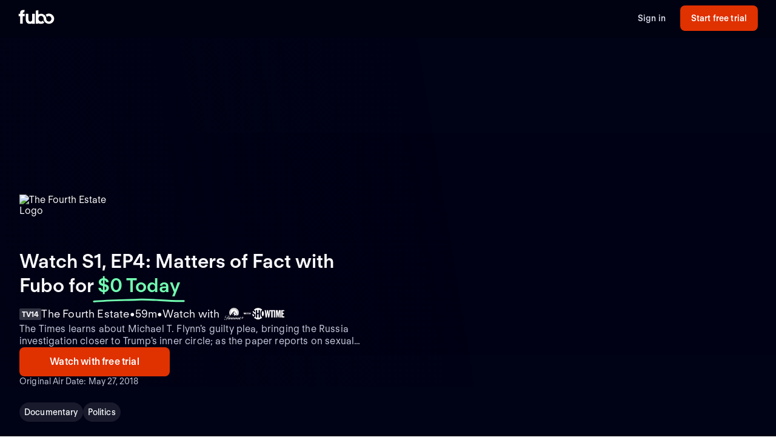

--- FILE ---
content_type: text/html; charset=utf-8
request_url: https://www.fubo.tv/welcome/program/EP029463680004/matters-of-fact
body_size: 18646
content:
<!DOCTYPE html><html style="scroll-behavior:smooth" lang="en-US"><head><meta charSet="utf-8"/><meta name="viewport" content="width=device-width,initial-scale=1,maximum-scale=1"/><meta name="next-head-count" content="2"/><meta http-equiv="Accept-CH" content="DPR, Viewport-Width, Width"/><link rel="preload" crossorigin="anonymous" as="font" href="https://fonts.fubo.tv/web/ft-regola-neue/FTRegolaNeue-Light.woff2"/><link rel="preload" crossorigin="anonymous" as="font" href="https://fonts.fubo.tv/web/ft-regola-neue/FTRegolaNeue-LightItalic.woff2"/><link rel="preload" crossorigin="anonymous" as="font" href="https://fonts.fubo.tv/web/ft-regola-neue/FTRegolaNeue-Regular.woff2"/><link rel="preload" crossorigin="anonymous" as="font" href="https://fonts.fubo.tv/web/ft-regola-neue/FTRegolaNeue-RegularItalic.woff2"/><link rel="preload" crossorigin="anonymous" as="font" href="https://fonts.fubo.tv/web/ft-regola-neue/FTRegolaNeue-Medium.woff2"/><link rel="preload" crossorigin="anonymous" as="font" href="https://fonts.fubo.tv/web/ft-regola-neue/FTRegolaNeue-MediumItalic.woff2"/><link rel="preload" crossorigin="anonymous" as="font" href="https://fonts.fubo.tv/web/ft-regola-neue/FTRegolaNeue-Semibold.woff2"/><link rel="preload" crossorigin="anonymous" as="font" href="https://fonts.fubo.tv/web/ft-regola-neue/FTRegolaNeue-SemiboldItalic.woff2"/><link rel="preload" crossorigin="anonymous" as="font" href="https://fonts.fubo.tv/web/ft-regola-neue/FTRegolaNeue-Bold.woff2"/><link rel="preload" crossorigin="anonymous" as="font" href="https://fonts.fubo.tv/web/ft-regola-neue/FTRegolaNeue-BoldItalic.woff2"/><link rel="preload" crossorigin="anonymous" as="font" href="https://fonts.fubo.tv/web/ft-regola-neue/FTRegolaNeue-Heavy.woff2"/><link rel="preload" crossorigin="anonymous" as="font" href="https://fonts.fubo.tv/web/ft-regola-neue/FTRegolaNeue-HeavyItalic.woff2"/><link rel="preconnect" crossorigin="anonymous" href="https://amolio.fubo.tv"/><link rel="preconnect" crossorigin="anonymous" href="https://static.fubo.tv"/><link rel="preconnect" crossorigin="anonymous" href="https://imgx.fubo.tv"/><link rel="preconnect" crossorigin="anonymous" href="https://www.googletagmanager.com"/><link rel="dns-prefetch" crossorigin="anonymous" href="https://amolio.fubo.tv"/><link rel="dns-prefetch" crossorigin="anonymous" href="https://static.fubo.tv"/><link rel="dns-prefetch" crossorigin="anonymous" href="https://imgx.fubo.tv"/><link rel="dns-prefetch" crossorigin="anonymous" href="https://assets-imgx.fubo.tv"/><link rel="dns-prefetch" crossorigin="anonymous" href="https://www.googletagmanager.com"/><link rel="icon" type="image/x-icon" href="https://assets-imgx.fubo.tv/favicons/favicon.ico"/><link rel="icon" type="image/png" sizes="32x32" href="https://assets-imgx.fubo.tv/favicons/favicon-32x32.png"/><link rel="icon" type="image/png" sizes="16x16" href="https://assets-imgx.fubo.tv/favicons/favicon-16x16.png"/><link rel="apple-touch-icon" sizes="180x180" href="https://assets-imgx.fubo.tv/favicons/apple-touch-icon-180x180.png"/><link rel="manifest" href="https://assets-imgx.fubo.tv/favicons/manifest.webmanifest"/><meta name="theme-color" content="#ffffff"/><meta name="application-name" content="acq"/><meta name="apple-mobile-web-app-capable" content="yes"/><meta name="apple-mobile-web-app-status-bar-style" content="black-translucent"/><meta name="apple-mobile-web-app-title" content="acq"/><meta name="msapplication-TileColor" content="#ffffff"/><meta name="msapplication-TileImage" content="https://assets-imgx.fubo.tv/favicons/mstile-144x144.png"/><meta name="msapplication-config" content="https://assets-imgx.fubo.tv/favicons/browserconfig.xml"/><script type="application/ld+json">{"@context":"https://schema.org","@type":"Organization","name":"Fubo","url":"https://www.fubo.tv","logo":"https://assets-imgx.fubo.tv/favicons/favicon-48x48.png","sameAs":["https://www.facebook.com/fuboTV","https://twitter.com/fuboTV","https://www.instagram.com/fuboTV","https://www.linkedin.com/company/fuboTV"],"foundingDate":"2015","founder":[{"@type":"Person","name":"David Gandler"},{"@type":"Person","name":"Alberto Horihuela"},{"@type":"Person","name":"Sung Ho Choi"}],"address":{"@type":"PostalAddress","streetAddress":"1290 6th Ave","addressLocality":"New York","addressRegion":"NY","postalCode":"10104","addressCountry":"US"},"contactPoint":{"@type":"ContactPoint","contactType":"Customer Support","url":"https://support.fubo.tv","availableLanguage":["English","Spanish"]}}</script><link rel="preload" href="/_next/static/css/ad9d0de5f19adf06.css" as="style"/><link rel="stylesheet" href="/_next/static/css/ad9d0de5f19adf06.css" data-n-g=""/><noscript data-n-css=""></noscript><script defer="" nomodule="" src="/_next/static/chunks/polyfills-c67a75d1b6f99dc8.js"></script><script src="/_next/static/chunks/webpack-57f35fe0e4385c8e.js" defer=""></script><script src="/_next/static/chunks/framework-372dbe8801ebc430.js" defer=""></script><script src="/_next/static/chunks/main-e52a27984e420405.js" defer=""></script><script src="/_next/static/chunks/pages/_app-077cc8fa4c7727c2.js" defer=""></script><script src="/_next/static/chunks/1546-1568a56104a0d0bd.js" defer=""></script><script src="/_next/static/chunks/2397-b2553b2cd525e555.js" defer=""></script><script src="/_next/static/chunks/8268-3869f3696d6d99a9.js" defer=""></script><script src="/_next/static/chunks/pages/welcome/program/%5Bid%5D/%5Bslug%5D-022d3a01f27cf097.js" defer=""></script><script src="/_next/static/smCJ0eru8bYbff2ix0dUr/_buildManifest.js" defer=""></script><script src="/_next/static/smCJ0eru8bYbff2ix0dUr/_ssgManifest.js" defer=""></script></head><body><div id="__next" data-reactroot=""><style data-emotion="css m8dnq0">.css-m8dnq0{height:100vh;}</style><div class="css-m8dnq0"></div></div><script id="__NEXT_DATA__" type="application/json">{"props":{"pageProps":{"_nextI18Next":{"initialI18nStore":{"en":{"common":{"header":{"signin":"Sign in","signup":"Start free trial","signout":"Sign out","getaccess":"Get access","goToApp":"Go to app","20off":"Skip trial, get 20% off","getStarted":"Get started","logo":{"ariaLabel":"navigate to the home route of Fubo"},"bluebar":{"outage":"We are diligently working to restore access for any customers who may be experiencing issues. We apologize and thank you for your patience. Click here for more information","conmebol":"Watch CONMEBOL World Cup qualifiers live.","signup":"Sign up","2weeks":"New offer: Try Fubo free for 2 weeks. New users only.","canadaWC":"FIFA World Cup 2022 is not available in Canada on Fubo.","superbowl":"Super Bowl LVIII is NOT available in Canada on Fubo.","BKFC":"Watch BKFC Knucklemania IV on Fubo."}},"footer":{"about":"Fubo is the world’s only sports-focused live TV streaming service with top leagues and teams, plus popular shows, movies and news for the entire household. Watch 100+ live TV channels, thousands of on-demand titles and more on your TV, phone, tablet, computer and other devices.","aboutCAN":"Fubo is the world’s only sports-focused live TV streaming service with top leagues and teams, plus popular shows, movies and news for the entire household. Watch live TV channels, thousands of on-demand titles and more on your TV, phone, tablet, computer and other devices.","terms":"Terms of Service","privacy":"Privacy Policy","advertise":"Advertise","jobs":"Careers","press":"Press inquiries","investors":"Investors","affiliate":"Become an affiliate","helpCenter":"Help Center","accessibility":"Accessibility","news":"News","callus":"Call us","contactus":"Contact us","contactPhoneNumber":"(844-441-3826)","callUsPhoneNumber":"Call us: (844-441-3826)","yourPrivacyChoices":"Your privacy choices","privacySettings":"Privacy Settings","unsolicitedSubmissionsUrl":"Unsolicited submissions","compare":"Compare","directory":"Directory","directories":"Directories","browse":"Browse","aboutUs":"About us","help":"Help","findAGame":"Find a game","findAChannel":"Find a channel","fuboVsSling":"Fubo vs Sling","fuboVsYouTubeTV":"Fubo vs YouTube TV","fuboVsDirecTV":"Fubo vs DirecTV","fuboVsCable":"Fubo vs Cable","fuboVsPhilo":"Fubo vs Philo","networks":"Networks","teams":"Teams","leagues":"Leagues","NFLGames":"NFL games","collegeFootball":"College football games","AllUpcomingGames":"All upcoming games","CompareHub":"Comparison Hub","shows":"Shows","chatWithUs":"Chat with us","ourPlans":"Our plans","supportedDevices":"Supported devices","channels":"Channels"},"App":{"Athlete":{"MetaDescription":"View the player profile of {{name}} of the {{team}}. Start your free trial and stream upcoming games on any device with Fubo.","Career":"Career","TopPlayers":"Top players","TopPlayersTeamTitle":"Top {{teamName}} players"},"Series":{"WatchLive":"Watch live and on demand","OnDemandSeasonCount_one":"from {{count}} season available on demand","OnDemandSeasonCount_other":"from {{count}} seasons available on demand","EpisodeCount_one":"{{count}} episode","EpisodeCount_other":"{{count}} episodes","OnDemandEpisodeCount_one":"{{count}} episode available on demand","OnDemandEpisodeCount_other":"{{count}} episodes available on demand","OriginalAirDate":"Original air date: {{date}}"},"Program":{"OriginalAirDate":"Original Air Date: {{date}}","WatchLive":"Watch live and on demand","MoreGenresContent":"More {{genres}} {{type}}","ExploreProgramOnFubo":"Explore {{type}} on Fubo","WatchWith":"Watch with","HowToWatch":"How to watch","MoreEpisodes":"More episodes","MayRequireAddOn":"May require add-on for additional monthly fee.","RequireAddOn":"Requires add-on for additional monthly fee.","AvailableOnDemond":"Available on demand","AvailableOnDemondWith":"Available on demand with"},"GameFinderV2":{"Heading":"Find a game","Subheading":"Today through {{date}}","WeCouldntFindThatGame":"We couldn't find that game","SearchForAGame":"Search for a game","Search":"Search","NoLeagueGamesForTwoWeeks":"There are no {{league}} games in the next two weeks","TryChangingLeague":"Try changing the league","TryLater":"Try later - this page can only display games in the next two weeks","SeeGames_one":"See {{count}} more game on {{date}}","SeeGames_other":"See {{count}} more games on {{date}}","SeeGamesTodayTomorrow_one":"See {{count}} more game {{date}}","SeeGamesTodayTomorrow_other":"See {{count}} more games {{date}}","FAQ":{"WhatIsGameFinderQuestion":"What is Fubo Game Finder?","WhatIsGameFinderAnswer":"Fubo Game Finder is a tool that displays games available in your area in the next two weeks from the most popular sports leagues.","SearchForAGameQuestion":"How do I search for a game on Fubo?","SearchForAGameQuestionAnswer":"Select the league of your preference, enter your zip code, and get a list of the upcoming matches.","WatchOnAnyDeviceQuestion":"Can I watch Fubo on any device?","WatchOnAnyDeviceAnswer":"In addition to our iOS and Android apps, you can watch Fubo on your TV with a Roku, Apple TV, Amazon Fire TV, or Chromecast. Simply install the Fubo app on your device and stream on your TV.","DoesFuboShowEveryLeagueQuestion":"Does Fubo show the games for every league?","DoesFuboShowEveryLeagueQAnswer":"No. Fubo displays the games available for a few of the most popular leagues like the NFL, NBA, MLB, and MLS, just to name a few."}},"GenrePages":{"MetaTitle":"Watch {{genre}} {{type}} Online | Fubo","ContentTypeShow":"TV Shows","MovieDescription":"Find the best {{genre}} movies to watch. Start your free trial and get access to hundreds of new \u0026 classic films to stream on any device with Fubo.","SeriesDescription":"Find the best {{genre}} TV shows to stream. Start your free trial and get access to hundreds of new \u0026 classic shows to stream on any device with Fubo.","GenrePageSummary":"Watch {{genre}} {{type}} with Fubo","GenreTitle":"{{genre}} {{type}}"},"OutOfMarket":{"NoContentInYourLanguage":"This content is available in a different language.","YouCanAccessLanguage":"You can access the page for your language","NoContentInYourRegion":"We’re sorry, this content is not available in your region.","YouCanAccessRegion":"You can access the page for your region","Here":"here","NotAvailableInYourRegion":"Not available in your region"},"Matches":{"PickTheWinner":"Pick the winner","VoteNow":"Vote now!","VoteForTeam":"Vote for {{teamName}}","ThanksForVoting":"Thanks for voting!","VotedTeam":"{{teamName}} for the win!","Percentage":"{{percentage}}%","VotingFailedMsg":"We can't reach the voting system at this moment. Please try again later.","Final":"Final","Penalties":"Penalties","Pens":"Pens"},"SimplifiedFeatures":{"Channels":"{{channelCount}} channels","FourK":"4K included","CloudDvr":"{{amount}} hours Cloud DVR","UnlimitedCloudDvr":"Unlimited Cloud DVR","UnlimitedHoursOfCloudDvr":"Unlimited hours of Cloud DVR","FreeTrial":"Free Trial","UnlimitedScreens":"Watch on up to {{count}} screens at once","NoContractOrCommitment":"No contract or commitment","NoFuboBasePlanRequired":"No Fubo base plan required","AdditionalFreeChannels":"Additional {{count}} FREE channels of live TV"},"JDPower":{"Headline":"#1 in Customer Satisfaction","SubHeadingLiveTV":" among Live TV Streaming Providers by J.D. Power."},"WelcomeFAQ":{"FrequentlyAskedQuestions":"Frequently asked questions","recordGamesAndShowsQuestion":"Can I record games \u0026 shows?","recordGamesAndShowsAnswer":"Yes, most of our plans come with 1000 hours of Cloud DVR space at no extra charge; while our Latino plan comes with 250 hours of space included. Record and watch from any device. Your recordings never expire.","recordGamesAndShowsAnswerUnlimitedDvr":"Yes, all of our plans come with unlimited Cloud DVR space at no extra charge. Record and watch from any device. Recordings expire after 9 months.","recordGamesAndShowsAnswerUP":"Yes, all of our plans come with Cloud DVR space at no extra charge. Record and watch from any device.","canadaRecordGamesAndShowsAnswer":"Yes, every Fubo account comes with up to 1000 hours of Cloud DVR space at no extra charge. Record and watch from any device. Your recordings never expire.","simultaneousDevicesQuestion":"How many devices can I simultaneously watch on?","simultaneousDevicesCanadaAnswer":"Fubo can be actively streamed on 3 devices at the same time.","simultaneousDevicesAnswer":"Most of our plans allow you to watch on up to 10 devices at once on your home internet connection, plus three on the go. With our Latino plan, you’ll be able to watch on up to two devices at the same time.","devicesQuestion":"What devices can I watch Fubo on?","devicesAnswer":"You can watch Fubo on your computer, iPhone, iPad, Android phone and tablet, Roku, Apple TV, Xbox, Chromecast and Amazon Fire TV.","streamOnTVQuestion":"Can I stream shows on my TV?","streamOnTVAnswer":"Yes. The easiest way to watch Fubo on your TV is with a Roku, Apple TV, Amazon Fire TV or Chromecast. Simply install the Fubo app on your device to stream on your TV.","canadaStreamOnTVAnswer":"Yes. The easiest way to watch Fubo on your TV is with a Roku, Apple TV, Amazon Fire TV, LG or Hisense. Simply install the Fubo app on your device to stream on your TV.","availableChannelsQuestion":"Does Fubo have channels like ABC, NBC, FOX and CBS?","availableChannelsAnswer":"Fubo has ABC*, CBS*, and FOX* as well as ESPN, FOX Sports, NFL Network, FOX News, FX, Paramount Network, CBS Sports, and Disney Channel among others. We do not currently offer NBC. *Regional restrictions apply.","soccerAvailableQuestion":"Can I watch soccer leagues live with Fubo?","soccerAvailableAnswer":"Yes! Fubo networks broadcast Premier League, Champions League, MLS, Ligue 1 and many others leagues and tournaments.","otherSportsAvailableQuestion":"Are leagues like the NFL, NBA, MLB and others available?","otherSportsAvailableAnswer":"Absolutely! Not only does Fubo have the NFL, NBA and MLB, but you can also watch NHL, NASCAR, MLS, golf, tennis, boxing, MMA, college sports and more. Plus, we have golf majors, tennis majors and Triple Crown races, as well as full coverage of specials like the Super Bowl, World Series, NBA Finals, and Stanley Cup Playoffs.","showsToWatchQuestion":"What are some shows I can watch on Fubo?","showsToWatchAnswer":"Fubo gives you live and on-demand access to top shows like 60 Minutes, ¡Despierta América!, 48 hours, Shark Tank, Jeopardy!, Top Chef, Grey’s Anatomy, Friends, Perry Masson, NCIS, 9-1-1, SpongeBob Square Pants, PAW Patrol, Bluey… the list keeps growing."},"canadaWelcome":{"channelHeader":"Up to {{channelCount}} live channels. Zero filler.","channelSubHeader":"Purchase a Premium Plan to access all news, movies and TV shows","devicesHeader":"Your screen. Your terms.","devicesSubHeader":"Download the free Fubo apps for all your devices. Watch what you want, when you want.","pageHeader":"Live sports from the biggest leagues","pageSubHeader":"Home of Premier League in 4K and PLTV. Stream live TV anywhere, anytime.","pageCTAText":"No fees. No commitment.","leaguesHeader":"Canada's home to streaming live sports","leaguesSubHeader":"Don’t miss a match. Watch all your favourite shows live and on-demand","plansHeader":"Which plan is best for you?","plansSubheading7daysFree":"Watch 7 days free. Cancel anytime.","WatchBuffaloSabres":"Watch the Buffalo Sabres live","FuboSportsNiagara":"Fubo Sports Niagara is available in the Niagara region only. Regional restrictions apply."},"A11y":{"ArrowForward":"arrow forward","ArrowBackward":"arrow backward","Channels":"channels","ChannelsCapitalized":"Channels","CloudDvr":"Cloud DVR","Devices":"devices","FuboTVPlatforms":"Fubo platforms","PlanDetails":"Plan Details"},"Event":{"Ended":"Ended"},"Label":{"AdditionalPlans":"Additional plans","BrowseOurPlans":"Browse our plans","BrowsePlansSubheading":"Our streaming plans let you watch live sports and tv channels, as well as full episodes and movies on demand.","ErrorSomethingWentWrong":"Oops! Something went wrong","ErrorUnableToRetrievePlans":"We were unable to retrieve the available plans.","TryAgain":"Try again","AboutX":"About {{title}}","More":"More","AvailableOnFubo":"Watch on Fubo with","DaysFree_other":"{{count}} days free","DaysFree_one":"{{count}} day free","PlansStartAtDisclaimer_other":"*{{promoPrice}} for the first {{count}} months, then {{price}} per month.","PlansStartAtDisclaimer_one":"*{{promoPrice}} for the first month, then {{price}} per month.","PromoBanner_one":"Save {{amount}} on your first month of Fubo!","PromoBanner_other":"Save {{amount}} on your first {{count}} months of Fubo!","CricketBanner":"Watch cricket for less with our new Zee Family plan","FreeTrialCTA":"Start free trial","AvailableOn":"Available on","AboutThisSeries":"About This Series","Live":"Live","LiveAndUpcoming":"Live and Upcoming","LiveAndUpcomingFor":"Live and upcoming for {{name}}","MoreTeamName":"More {{teamName}}","LatestEpisodes":"Latest Episodes","Season":"Season","AllSeasons":"All seasons","OnDemand":"On Demand","OnDemandFor":"On demand for {{name}}","OriginalAirDate":"Original Air Date","NoFreeTrial":"There is no free trial with this plan.","PrePaidXMo":"Prepaid every {{numberOfMonths}} months at ","PrePaid12Mo":"Prepaid every 12 months at {{price}}","PrePaidApprox":"Approximate cost per month. Prepaid for {{numberOfMonths}} months at {{price}}","ViewMoreEpisodes":"View more episodes","Genres":"Genres","Rating":"Rating","Playback":"Playback","Synopsis":"Synopsis","AboutChannel":"About {{channelName}}","WatchLive":"Watch Live","AirDate":"Airs: {{airDate}}","Image":{"Poster":"{{heading}} poster","Episode":"{{heading}} episode image"},"BestValue":"Best Value","PopularChannelsIncludedWithFubo":"Popular channels included with Fubo","Upcoming":"Upcoming","Final":"Final: {{title}} on {{date}}","ReadMorePlus":"Read More +","WatchWithFreeTrial":"Watch with free trial","WatchLiveWithFubo":"Watch {{name}} live with Fubo","SignUpToWatch":"Sign up for Fubo to watch","LoadMore":"Load more","SeeMore":"See more","Aired":"Aired","MoreTeamsInLeague":"More teams in {{leagueName}}","Teams":"Teams","Team":"Team","Today":"Today","Tomorrow":"Tomorrow","XSeasonsAreAvailable":"{{seasonsCount}} seasons available on demand ({{episodesCount}} episodes)","XSeasonsAreAvailableNoEpisodes":"{{seasonsCount}} seasons available on demand","NoContentAvailable":"No live or upcoming content available at this time","NoOnDemandAvailable":"No on demand content available at this time","TVSeries":"TV Series","WatchLiveTVAndSportsWithoutCable":"Watch live tv and sports without cable TV","SeeAll":"See all","Directory":"Directory","Leagues":"Leagues","Networks":"Networks","Matches":"Matches","IncludedWithFubo":"Included with Fubo","PopularGamesOnFubo":"Popular games on Fubo","PopularOnFubo":"Popular on Fubo","PopularUpcomingGamesOnFubo":"Popular upcoming games on Fubo","PopularLeaguesOnFubo":"Popular leagues on Fubo","PopularEntertainmentOnFubo":"Popular entertainment on Fubo","PopularChannelsIncludedOnFubo":"Popular channels included with Fubo","PopularOnNetwork":"Popular on {{network}}","PlanComparison":"Compare plans","MoreSportsOnFubo":"More sports on Fubo","PlansStartAt":"Plans start at {{price}}","AddOnForAdditionalMonthly":"Add {{addOn}} for an additional {{price}}","BrowseAllAvailablePlans":"Browse all available plans","WeCouldntFindThisPage":"We couldn't find this page","WhatCanYouDo":"What can you do?","CheckTheURLForTypos":"Check the URL for typos","EnjoySomethingElseOnFuboSignUp":"Enjoy something else on Fubo by signing up","EnjoySomethingElseOnFuboGoIntoApp":"Enjoy something else on Fubo by going to the app","EnjoySomethingElseOnFuboFreeTrial":"Enjoy something else on Fubo by starting a free trial","NothingWeRemovedThisPage":"Nothing — we might have removed this page","WeDoThisWhenMatchHasEnded":"(we do this when a match has ended)","FreeTrialOnAllPlans":"Free trial on all plans","LiveSportsAndEntertainment":"Live sports \u0026 entertainment without cable TV","UpToHoursOfCloudDVR":"Up to {{numOfHours}} hours of Cloud DVR","DisclaimerAddTaxesFeesRegion":"Additional taxes, fees and regional restrictions may apply. Prices subject to change.","DisclaimerAddTaxesRegion":"Additional taxes and regional restrictions may apply. Prices subject to change.","CancelAnytime":"Cancel anytime.","StreamHundredsOfChannels":"Stream hundreds of channels including local sports and news.","GoToEpisodePage":"Go to episode page","UnitYear":"year","UnitQuarter":"quarter","UnitMonth":"month","UnitYears":"years","UnitQuarters":"quarters","UnitMonths":"months","PricePeriod":{"Yr":"yr","Mo":"mo","Qtr":"qtr"},"GoToLeague":"Go to league","Features":"Features","FeaturedPlans":"Featured plans","Premium":"Premium","NotALotOfGames":"Not a lot of games right now. Find more games on","FindGames":"Find games on Fubo","at":"at","MoreOnFubo":"More {{contentType}} on Fubo","Standings":"Standings","ViewAllPlansAndAddons":"View all plans and add-ons","NoFreeTrialPlansSubtitle":"No annual contract. Watch anywhere.","Starring":"Starring","Schedule":"Schedule","For":"for","Plans":"Plans","OurPlans":"Our plans","AddOns":"Add-ons","ChannelBundles":"Channel bundles","AllPlansUSADisclaimer":"Additional taxes, fees and regional restrictions may apply. Prices subject to change. Cloud DVR recordings expire after 9 months.","AllPlansCanadaDisclaimer":"Additional taxes and regional restrictions may apply. Prices subject to change. Cloud DVR recordings expire after 9 months.","PriceSubjectToChangeDisclaimer":"Prices subject to change.","ComparePlanDetailsCTA":"Compare plan details","PlanComparisonBannerTitle":"Not sure which plan to take?","PlanComparisonBannerSoccerBasicTitle":"See what games are on each plan","PlanComparisonBannerSoccerBasicCTA":"See games by plan","StartFreeTrialWith":"Start free trial with {{selectedPlanName}}","ChoosePlanName":"Choose {{selectedPlanName}}","StartingIn":"Starting in","FullRoster":"Full roster","TeamLeaders":"Team leaders"},"Button":{"Record":"Record","RecordSeries":"Record Series","RecordDvr":"Record DVR","WatchNow":"Watch Now"},"Details":{"EmptyState":"We don't have anything for you to watch right now. Record this series so you never miss a new episode. In the meantime, checkout what else is on."},"ChannelsLogosViewAllModal":{"title":"View All Channels in {{zipCode}}","searchDescription":"Can't find what you're looking for? Try searching!"},"ChannelsLogosUI":{"header":"{{channelCount}} channels available in","altHeader":"{{channelCount}} channels available in your","area":"area","description":"Not your home location? Update the ZIP code above.","viewAllButton":"VIEW ALL CHANNELS IN {{zipCode}}","viewAllNoZip":"VIEW ALL CHANNELS IN YOUR AREA","seeAllChannels":"See all channels","viewAllIn":"VIEW ALL CHANNELS IN ","searchPlaceholder":"Search for a channel by name","searchEmptyState":"Sorry, there are no titles that match your criteria.  Please try again."},"ChannelFinder":{"header":"{{channelCount}} channels available in your area","description":"Not your home location? Update the ZIP code above.","seeAllChannels":"See all channels","searchPlaceholder":"Search","searchEmptyState":"Sorry, there are no channels that match your criteria.  Please try again.","viewAllChannels":"View all channels"},"BillingPeriod":{"Save":"Save {{savings}}%","SaveUpTo":"Save up to {{savings}}%","Monthly":"Monthly","Quarterly":"Quarterly","Annual":"Annual","BestValue":"Best value!"},"SoccerFeature":{"Spreadsheet":{"Top200Games":"Top 200+ games","All760Games":"All 760 games"}},"TrialPeriod":{"Day":"Day","Days":"Days"},"PlanCard":{"SeePlans":"See plans","PriceToday":"${{price}} Today","Today":"Today","PriceAfterTrial":"{{price}} after trial","AfterTrial":"after trial","AfterFirstMonth":"after first month","IncludedInYourPlan":"Included in your plan","CanadaPromoMonth":"50% off first month","CanadaPromoQuarter":"50% off first 3 months","CanadaPromoEssentialsQuarter":"50% off first 3 months","CanadaPromoEssentialsYear":"$40 off first year","CanadaPromoYear":"$60 off first year","StartFreeTrial":"Start free trial","ChooseThisPlan":"Choose this plan","DiscountText":"Savings","CanadaPremierleague":"Premier League, Serie A \u0026 more","CanadaSerieA":"All Serie A, Ligue 1 \u0026 more","CanadaIncludingChannels":"HGTV, Disney Channels \u0026 more","CanadaIncludesPremierLeague4K":"Includes Premier League 4K","CanadaWatchOnAllDevices":"Watch on all your devices","CanadaCloudDVRHours":"{{dvrHours}} hours of Cloud DVR space","CanadaAmountChannels":"{{baseChannelCount}} channels","CanadaEntertainmentChannels":"{{entertainmentCanadaCount}}+ entertainment channels","LearnMore":"Learn more","CanadaHGTVandFood":"HGTV, Food Network \u0026 more","CanadaDisney":"Disney Channel, Disney XD, Disney Junior","CanadaGlobalHGTV":"Global TV, HGTV \u0026 more","CanadaTreeHouseEtc":"Disney Channel, Treehouse, Cartoon Network","MostPopular":"Most Popular","Sale":"Sale","AverageCostPerMonth":"Average cost per month.","ChargedForTheFirstMonths":"Charged for the first {{planDisclaimerDuration}} months at","ChargedEveryNMonths":"Charged every {{planDisclaimerDuration}} months at","PriceForTheFirstMonthThen":"{{price}} for the first month, then","PricePerMonthForTheFirst":"{{price}} per month for the first {{promoLength}} month, then","PricePerMonthForTheFirstPlural":"{{price}} per month for the first {{promoLength}} months, then","PriceThen":"{{price}}, then","PriceForTheFirstNMonths":"{{price}} for the first {{planDisclaimerDuration}} months, then","PricePerMonth":"{{regularPrice}} per month","PriceEveryNMonths":"{{regularPrice}} every {{planDisclaimerDuration}} months","PriceWithCommitmentsDisclaimer":"With a {{committedTermLength}} month commitment {{disclaimerText}} With no commitment {{upsellDisclaimerText}}"},"PlanComparison":{"ChannelCount":"{{count}} channels","searchInPostalCodePlaceholder":"Search for channels in {{postalCode}}","searchPlaceholder":"Search","ChannelFinder":{"noChannelsFound":"Sorry, there are no channels in the selected plans. Try changing the plans.","AvailableForAdditional":"Available for an additional charge","NumChannels":"{{count}} channels"},"Addons":{"Addons":"Add-ons","NotAvailable":"Not available","Included":"Included"}},"Offer":{"WatchWithFuboTV":"Watch {{name}} with Fubo","WatchGamesLive":"Watch {{name}} games live","WatchGamesLiveWithFubo":"Watch {{name}} games live with Fubo","HowToWatch":"How to watch {{name}} without cable TV","Features":{"StartTrial":"Start your Fubo free trial","Access":"Get access to your favorite live sports and shows on demand","NoCommitments":"No commitments to start, cancel your trial anytime","SignUp":"Sign up for Fubo","CloudDVR":"Record your favorite shows to Cloud DVR"}},"DetailPages":{"LeaguePageSummary":"Stream {{leagueName}} games and follow your favorite teams all season long.","TeamPageSummary":"Stream the {{teamName}} games live and watch the {{leagueName}} all season long."},"Faq":{"HowCanIWatch":"How can I watch {{title}}?","StreamTitleOnFubo":"Stream {{title}} on Fubo from your computer, iPhone, iPad, Android phone and tablet, Roku, Apple TV, Xbox, Chromecast and Amazon Fire TV. Start your free trial to watch {{title}} for free.","StreamTitleNoFreeTrial":"Stream {{title}} on Fubo from your computer, iPhone, iPad, Android phone and tablet, Roku, Apple TV, Xbox, Chromecast and Amazon Fire TV. No contract, cancel anytime","HowManySeasons":"How many seasons of {{title}} are there?","SeasonIsIncluded":"Season {{seasonNumber}} of {{title}} is included on demand with a Fubo subscription.","SeasonsAreIncluded":"Seasons {{seasonsNumber}} of {{title}} are included on demand with a Fubo subscription."},"Geoblock":{"WereSorry":"We're Sorry.","FuboContentNotAvailable":"Fubo content is currently not available in your location.","SeeingMessageInError":"Seeing this message in error? Visit our Help Center at","ForMoreDetails":"for more details or assistance."},"Metadata":{"MatchMetaDescription":"Watch the {{title}} game on {{airingType}} live. Start your free trial today! Watch your local teams with Regional Sports Networks. Stream ABC, CBS, FOX, ESPN \u0026 more.","MatchMetaDescriptionCanada":"Watch {{title}} with Fubo in Canada. Stream live TV without cable TV. Cloud DVR included. No installation. No contract, cancel anytime.","MatchMetaDescriptionSpain":"Watch {{title}} with Fubo. Cancel anytime. Fubo is an Internet TV service that offers TV channels with live entertainment programs and the most prestigious sports events in the world. The service provides access to national and local channels through TV, tablets, mobile devices, and laptops.","MatchDefaultTitle":"Watch {{title}} (Free Trial)","MatchCanadaTitle":"Watch {{title}} | Stream on Fubo","MatchSpainTitle":"{{title}} | Fubo"},"WelcomeDevices":{"headerTitle":"Watch on all your devices","headerSubTitle":"Free Fubo apps for all your devices. Watch what you want, when you want.","headerLink":"Learn more"},"dtc":{"cardHeader1":"Included with your plan","cardHeader2":"Get all this for only ${{price}}/mo","title":"Watch {{name}} with Fubo","title2":"Watch {{name}} \nwithout cable","price":"Only ${{price}}/mo","hallmarkPlus":{"description":"Hallmark+ gives you access to the Hallmark Channel's best movies, shows and miniseries, including their exclusive originals, charming rom-coms, suspenseful mysteries and popular holiday collection.","valueOffer1":"Stream exclusive Hallmark+ movies, shows \u0026 more","valueOffer2":"Exclusive Hallmark+ movies,\nshows \u0026 more"},"paramountWithShowtime":{"description":"Includes SHOWTIME and select Paramount+ content. More Paramount+ content only available on the Paramount+ app.","valueOffer1":"Stream Billions, Dexter and more top shows without cable","valueOffer2":"Popular original series like Billions,\nDexter \u0026 more"},"mlbTv":{"description":"See every out-of-market MLB team in action in over 2,000 live games this season. Watch live from your TV, phone and other devices. Unlimited Cloud DVR included.","valueOffer1":"Enjoy up to 2,000 MLB games this season","valueOffer2":"Every out-of-market MLB game","valueOffer3":"MLB Network, MLB Big Inning \u0026 more"},"dazn":{"description":"DAZN grants ringside access to action-packed fights, including fight nights for exclusive X Series crossover boxing, mixed martial arts and more.","valueOffer1":"DAZN 1 channel. Only on Fubo."},"mgmPlus":{"description":"Enjoy acclaimed original series and blockbuster movies from MGM, live and on-demand.","valueOffer1":"MGM+ movies, series \u0026 more"},"starz":{"description":"Comes with the whole family of STARZ live channels, plus on-demand access to all STARZ shows and movies.","valueOffer1":"STARZ movies, series \u0026 more"},"beinSports":{"description":"beIN SPORTS is home to world-class soccer including European soccer leagues and tournaments, Ligue 1, SüperLig, and Coupe de France, the most prestigious South American soccer tournaments, Copa Libertadores, Copa Sudamericana, and Recopa Sudamericana as well as the Africa Cup of Nations, among others.","valueOffer1":"10 channels of sports coverage"}}},"Forms":{"label":{"zipCode":"ZIP code","postalCode":"postal code","enterYourZipCode":"Enter your ZIP code","enterYourPostalCode":"Enter your postal code"},"validation":{"zipCodeRequired":"Please enter a valid ZIP code","zipCodeMinLength":"Please enter a 5-digit ZIP code","postalCodeRequired":"Please enter a postal code","postalCodeValid":"Please enter a valid postal code","postalCodeMinLength":"Please enter a 6-character postal code","invalidZipCode":"Invalid ZIP","invalidPostalCode":"Invalid postal code"}},"devices":{"banner":{"topHeading":"Apps and Devices","subHeading":"Download the free Fubo app for your phone, TV and more.","bodyHeading":"Watch Live TV on all your devices","disclaimer":"Disclaimer: This site contains product affiliate links to Amazon.com. We may receive a commission if you make a purchase after clicking on one of these links.","compatibleDisclaimer":"You don’t need to buy a new device if you already own a device compatible with Fubo. To review the full list of compatible devices, visit","thisPage":"this page."},"devices":{"buyOnAmazon":"Buy on Amazon","appStore":"Visit app store","specificAppStore":"Visit the {{deviceName}} App Store","watchTV":"Watch On Your TV","watchMobile":"Watch On Your Phone \u0026 Tablet","watchPC":"Watch \u0026 Cast From Your Computer"},"help":{"heading":"Have Questions?","subheading":"Visit the Help Center to learn more about supported devices.","cta":"Visit The Help Center"}},"usWelcome":{"hero":{"title":"LIVE TV \u0026 SPORTS WITHOUT CABLE","subtitle":"350+ top channels. Unlimited DVR included.","subtitleNoTrial":"No commitment. Cancel anytime.","subtitleNoFreeTrialTest":"350+ top channels. Unlimited DVR included."},"carouselSection":{"heading":"What to Watch","subHeading":"The perfect mix of sports and entertainment. Live and on demand.","shows":"Shows","news":"News","sports":"Sports","movies":"Movies"}},"canadaWelcomeV2":{"hero":{"title":"Canada's home to streaming live sports","subtitle":"No fees. No commitment."}},"usWelcomeV2":{"hero":{"title":"Live sports \u0026 TV without cable","subtitle":"Start your free trial. No commitment. Cancel anytime.","subtitleNoTrial":"No commitment. Cancel anytime.","subtitleNoFreeTrialTest":"350+ top channels. Unlimited DVR included."},"carouselSection":{"heading":"What to Watch","subHeading":"The perfect mix of sports and entertainment. Live and on demand.","shows":"Shows","news":"News","sports":"Sports","movies":"Movies"}},"RSS":{"Athletic":{"Title":"From The Athletic"}},"spainWelcome":{"videoSection":{"heading":"Starting at only 3,99€/month","subheading":"Top series, cartoons, tv shows and many more","cta":"Start free trial","subcta":"No contracts. No extra fees."},"carouselSection":{"heading":"The highlights of every channel","subheading":"Your perfect combination of series, cartoons and entertainment for the family.","mseries":"Movistar Series 2","series":"Top Series","kids":"Kids","entertainment":"Entertainment"},"features":{"heading":"You can watch your favorites channels in a different way now","channels":{"heading":"Your Favorite Channels","description":"Enjoy the best of TV without additional charges, contracts or long term commitment. Cancel anytime."},"dvr":{"heading":"DVR Cloud","description":"We give you 30 hours of DVR cloud to record your favorite content and watch it whenever you want to."},"cta":"Try Now"},"devices":{"heading":"All the content whenever and wherever you want","subheading":"Enjoy it in all your devices","cta":"Start now"},"faq":{"heading":"FAQS"}},"Modal":{"Label":{"Close":"Close"},"OutOfMarketContent":{"Header":"Content not available","Body":"The content you are trying to access is not available in your country or region."},"NoContent":{"Header":"Content Not Found","Body":"Sorry, but we currently can't locate the content you're searching for."}},"GameFinder":{"subheading":"{{totalMatches}} Games to watch","subheading2":"on fubo","seeMoreGames":"See More Games","noResults":"No live or upcoming games","enterZip":"Enter your ZIP code","enterPostal":"Enter your postal code"},"ExternalGameFinder":{"seeGamesIn":"See games in","noAvailableGames":"There are no available {{leagueName}} games at the moment. Check out more games on"},"MatchCarousel":{"live":"LIVE","at":"at"},"ProductDetailsModal":{"PromoDisclaimer":"Promotion applies to first month only.","AdditionalFeesDisclaimer":"Additional taxes and fees may apply."},"Welcome":{"ParamountDisclaimer":"Includes SHOWTIME and select Paramount+ content. More Paramount+ content only available on the Paramount+ app."},"MetadataDefault":{"US":{"title":"Fubo - Watch Live Sports \u0026 TV Without Cable TV | Try It Free","description":"Watch ABC, CBS, FOX, ESPN and other top channels live - without cable TV. On your phone, TV and more. No contract. DVR included."},"Canada":{"title":"Fubo - Watch Live Sports \u0026 TV Without Cable TV | Try It Free","description":"Watch top channels live - without cable TV. No contract, cancel anytime. On your phone, TV and more. No contract. DVR included."},"Spain":{"title":"Fubo - Watch and record your favorite TV shows, cartoons, and movies","description":"Watch the best TV shows and movies online. fubo has the best series, kids' cartoons from Nickelodeon and Nick Jr., MTV reality shows, and entertainment programs for the whole family. Watch on any device: computer, iOS, Android, tablet, or smart TV."},"Pages":{"apps_page":{"title":"Fubo Supported Devices \u0026 TV Apps | Roku, Fire TV, Apple TV","description":"Watch Fubo on Roku, Fire TV, Apple TV, Android TV, iPhone, Android and more. See supported devices and start streaming live sports, news \u0026 entertainment."},"channels_page":{"title":"Fubo Channels \u0026 Plans | Compare Live Sports, News \u0026 Entertainment","description":"See Fubo’s channel lineup by plan—including sports, local networks and add-ons. Compare packages to find ESPN, FS1, regional sports and more in your area."},"directory_page":{"title":"Fubo Directory | All Leagues, Teams, Channels, \u0026 Games","description":"A complete, crawlable index of Fubo content, from sports and channels to devices and help. Start here to discover what’s on."},"directory_leagues_page":{"title":"Watch Sports Leagues on Fubo | NFL, NBA, MLB, Premier League \u0026 More","description":"Browse every league available on Fubo, including NFL, NBA, MLB, NHL, Premier League, Champions League and more. Find live games and upcoming matches."},"directory_teams_page":{"title":"Stream Live Games by Team on Fubo | NFL, NBA, MLB, College \u0026 More","description":"Find your favorite team on Fubo. Browse every NFL, NBA, MLB, NHL, college and soccer team to see where to stream live games and upcoming matches."},"directory_networks_page":{"title":"Fubo Networks \u0026 Channels | ESPN, FOX, CBS, ABC \u0026 More","description":"See every TV network available on Fubo. Stream top channels like ESPN, FOX, CBS, ABC, regional sports networks and more across all Fubo plans."},"directory_matches_page":{"title":"Live Sports Matches on Fubo | Upcoming Games \u0026 Streaming Schedule","description":"Discover live and upcoming sports matches on Fubo. Browse schedules for football, basketball, baseball, soccer, and more — all in one place."}}},"AttCardOfferTerms":{"title":"Terms and Conditions","description":"Reward Card Offer:  Ends 12/31/24. Available to Fubo subscribers who call (855) 806-9664 and order AT\u0026T Fiber.  $100 Reward Card w/purchase of Internet 300; $150 Reward Card w/purchase of Internet 500; $200 Reward Card w/purchase of Internet 1000 or higher.  Reward Card: After service installation, customer will be sent email or letter with redemption info.  Redemption req’d w/in 75 days from reward notification email or mail date. Card delivered w/in 3-4 weeks after redemption to customers who maintain and pay for qualifying service through reward fulfillment. Card expires at month-end 6 mos after issuance. For Cardholder Agreement, go to rewardcenter.att.com. Card is issued by The Bancorp Bank N.A., Member FDIC, pursuant to a license from Visa U.S.A. Inc. and can be used everywhere Visa debit cards are accepted in the United States, District of Columbia, US Virgin Islands, and Puerto Rico. No cash access. The Bancorp Bank N.A. does not endorse or sponsor and is not affiliated in any way with any product or service offered by AT\u0026T."},"SpreadsheetView":{"AfterTrial":"after trial","AppleTvBundle":"Free Apple TV 4K","AppleTvBundleDisclaimer":"Free Apple TV 4K offer is optional. 12-month commitment of {{planName}} is required to claim offer.","AppleTvBundleOptional":"Optional:","AppleTvBundleText":"with 12 month commitment","BuffaloSabres":"Buffalo Sabres","Channels":"Channels","Details":"Details","DVRHours":"DVR Hours","ESPNPlusDisclaimer":"For existing ESPN+ subscribers, this will not replace any ESPN+ subscription you may already have. All other accounts must be managed separately.","ESPNPlusIncluded":"ESPN+ included","FourK":"4K included","FreeTrial":"Free trial","FullLegalDisclaimer":"Additional taxes and fees may apply. Prices subject to change.","Mgm":"\u003cmgmPlus/\u003e included","Monthly":"Monthly price","ParamountWithShowtime":"\u003cparamountWithShowtime /\u003e included","PremierLeague4k":"Premier League in 4k","PremierLeagueSerieA":"Premier League, Serie A","PremiumCanadaChannels":"Global TV, Slice, Disney Channel, Treehouse","PriceToday":"\u003cprice/\u003e today","TryForPriceToday":"Try this plan for {{price}} today","RegionalFees":"Regional NBA, NHL and MLB games included","RegionalFeesV2":"Local NBA, NHL and MLB games","SportsPlusWRedZone":"\u003csportsPlusWithRedZone /\u003e included","SuperChannel":"Includes Super Channel","TrialBannerToday":"Try any plan for \u003cprice/\u003e today","Unlimited":"Unlimited","UnlimitedDVR":"Unlimited DVR","UnlimitedDVRDisclaimer":"Recordings expire after 9 months.","Ligue1ConcacafCpl":"Ligue 1, CONCACAF, CPL","DaznUEFA":"DAZN UEFA coverage","DaznNFL":"DAZN NFL coverage"},"AppleTvBundle":{"BlazingPerformance":"Blazing fast performance in 4K","FanFavoriteFeatures":"Plus fan-favorite features like unlimited Cloud DVR, live preview and background playback.","WatchAndPersonalize":"Simultaneously watch and personalize up to four channels, ensuring you never miss a crucial moment.","RiskFree":"Risk free — you can still cancel or change your mind during your free trial.","Disclaimer":"Offer available to customers who agree to keep {{planName}} subscription for 12 months after free trial. If you cancel before 12 months, you will be charged the cost of the device (MSRP $129.00 plus tax, if any). Subject to","TermsAndConditions":"Apple TV 4K terms and conditions","DisclaimerFAQ":"For more info see ","SpecialOffer":"Special offer","FreeAppleTV4K":"Free Apple TV 4K","AnnualCommitment":"with a 12 month commitment of","Value":"value"}}}},"initialLocale":"en","ns":["common"],"userConfig":{"i18n":{"defaultLocale":"en","locales":["en-US","en-CA","en","es-ES","es"]},"localePath":"/app/public/static/locales","reloadOnPrerender":false,"default":{"i18n":{"defaultLocale":"en","locales":["en-US","en-CA","en","es-ES","es"]},"localePath":"/app/public/static/locales","reloadOnPrerender":false}}},"auth":false,"query":{},"countryCode":"USA","initialState":"{\"athlete\":{\"athlete\":null,\"error\":null},\"plans\":{\"plans\":[],\"error\":null},\"offers\":{\"offers\":[],\"error\":null},\"market\":{\"market\":\"US\",\"countryCode\":\"USA\",\"language\":\"en-US\",\"languageTag\":\"en\",\"postal\":\"43230\"},\"modal\":{},\"auth\":{\"auth\":false,\"subscribed\":false},\"analytics\":{\"deviceId\":null,\"ftvCampaign\":null,\"cohortInitialized\":false,\"referer\":null,\"pageError\":null},\"planout\":{\"flags\":{\"nextjs-sample-feature\":false,\"acq-addon-overrides\":[],\"acq-welcome-headline\":{\"title\":\"LIVE SPORTS \u0026 TV WITHOUT CABLE TV\",\"subTitle\":\"100+ channels. Live and on demand. Cloud DVR included.\"},\"growth-blue-bar-outage\":false,\"growth-funnel-optimization\":\"unoptimized\",\"growth-experiments\":\"default\",\"growth-quarterly-exclusive\":\"default\",\"growth-esp-no-monthly\":\"default\",\"growth-can-free-trial\":\"default\",\"growth-dvr-pro\":\"default\",\"growth-new-spreadsheet\":\"default\",\"growth-us-trial\":\"default\",\"growth-billing-period-style\":\"switcher\",\"growth-us-welcome-plan-cards\":\"default\",\"growth-can-7-day-trial\":\"default\",\"acq-details-page-channels\":\"default\",\"acq-details-page-devices\":\"default\",\"acq-details-page-faq\":\"default\",\"growth-no-trial-confirmation\":\"default\",\"growth-jd-power\":\"default\",\"growth-show-world-cup-2022\":\"default\",\"growth-us-offer-select\":{\"preselect\":\"elite\",\"type\":\"spreadsheet\",\"trialRow\":false},\"growth-can-offer-select\":{\"preselect\":\"premium\",\"type\":\"plancards\"},\"growth-us-plans-at-top\":\"default\",\"growth-new-upsell\":\"default\",\"growth-welcome-hero\":\"default\",\"growth-canada-spreadsheet\":\"default\",\"growth-canada-price-elasticity\":\"default\",\"growth-welcome-gamefinder\":\"default\",\"growth-swither-savings\":\"default\",\"growth-canada-soup-swap\":\"default\",\"growth-discount-pricing-ca\":\"default\",\"growth-series-signup\":\"default\",\"growth-external-gamefinder\":\"default\",\"growth-detail-header-carousel\":\"default\",\"growth-welcome-gamefinder-ticker\":\"default\"}},\"sdFlags\":{\"isDefault\":true,\"isInitialized\":false,\"isFetching\":false,\"isRefetching\":false,\"flags\":{\"web:unified-platform\":{\"key\":\"web:unified-platform\",\"value\":false,\"ttl\":-1},\"web:unified-platform-growth\":{\"key\":\"web:unified-platform-growth\",\"value\":false,\"ttl\":-1},\"web:growth-canada-product-select\":{\"key\":\"web:growth-canada-product-select\",\"value\":\"\",\"ttl\":-1},\"global:trial-test-202403\":{\"key\":\"global:trial-test-202403\",\"value\":\"\",\"ttl\":-1},\"web:growth-messaging-blue-banner-visible\":{\"key\":\"web:growth-messaging-blue-banner-visible\",\"value\":\"\",\"ttl\":-1},\"web:growth-plan-comparison-v1\":{\"key\":\"web:growth-plan-comparison-v1\",\"value\":\"default\",\"ttl\":-1},\"web:growth-plan-comparison-engagement-v1\":{\"key\":\"web:growth-plan-comparison-engagement-v1\",\"value\":\"default\",\"ttl\":-1},\"web:growth-seo-banner-cricket\":{\"key\":\"web:growth-seo-banner-cricket\",\"value\":\"default\",\"ttl\":-1},\"web:growth-welcome-sections-v1\":{\"key\":\"web:growth-welcome-sections-v1\",\"value\":\"default\",\"ttl\":-1},\"web:growth-enabled-chatbot\":{\"key\":\"web:growth-enabled-chatbot\",\"value\":\"default\",\"ttl\":-1},\"web:growth-spreadsheet-hide-nbc\":{\"key\":\"web:growth-spreadsheet-hide-nbc\",\"value\":\"default\",\"ttl\":-1},\"web:growth-spreadsheet-channel-logos-v1\":{\"key\":\"web:growth-spreadsheet-channel-logos-v1\",\"value\":\"default\",\"ttl\":-1},\"subscription-usa:us-trial-test-q3y25-v1\":{\"key\":\"subscription-usa:us-trial-test-q3y25-v1\",\"value\":\"default\",\"ttl\":-1},\"subscription-usa:us-fall-2024-promotions-test-v2\":{\"key\":\"subscription-usa:us-fall-2024-promotions-test-v2\",\"value\":\"\",\"ttl\":-1},\"subscription-usa:us-essential-funnel-test-v1\":{\"key\":\"subscription-usa:us-essential-funnel-test-v1\",\"value\":\"\",\"ttl\":-1},\"subscription-usa:us-trial-duration-q1y25-v1\":{\"key\":\"subscription-usa:us-trial-duration-q1y25-v1\",\"value\":\"default\",\"ttl\":-1},\"subscription-usa:us-trial-duration-q1y25-v2\":{\"key\":\"subscription-usa:us-trial-duration-q1y25-v2\",\"value\":\"default\",\"ttl\":-1},\"subscription-usa:us-essential-test-q1y25-v1\":{\"key\":\"subscription-usa:us-essential-test-q1y25-v1\",\"value\":\"default\",\"ttl\":-1},\"subscription-usa:us-latino-annual-upsell-test-v1\":{\"key\":\"subscription-usa:us-latino-annual-upsell-test-v1\",\"value\":\"\",\"ttl\":-1},\"subscription-usa:us-promo-test-q2y25-v1\":{\"key\":\"subscription-usa:us-promo-test-q2y25-v1\",\"value\":\"default\",\"ttl\":-1},\"subscription-usa:us-promo-test-q2y25-v2\":{\"key\":\"subscription-usa:us-promo-test-q2y25-v2\",\"value\":\"default\",\"ttl\":-1},\"subscription-usa:us-appletv-6m-q3y25-v1\":{\"key\":\"subscription-usa:us-appletv-6m-q3y25-v1\",\"value\":\"default\",\"ttl\":-1},\"subscription-can:ca-premium-test-q3y25-v1\":{\"key\":\"subscription-can:ca-premium-test-q3y25-v1\",\"value\":\"default\",\"ttl\":-1},\"subscription-can:ca-soccer-basic-test-q3y25-v1\":{\"key\":\"subscription-can:ca-soccer-basic-test-q3y25-v1\",\"value\":\"default\",\"ttl\":-1},\"subscription-can:ca-annual-billed-monthly-q3y25-v1\":{\"key\":\"subscription-can:ca-annual-billed-monthly-q3y25-v1\",\"value\":\"default\",\"ttl\":-1},\"web:growth-sports-ticker\":{\"key\":\"web:growth-sports-ticker\",\"value\":\"\",\"ttl\":-1},\"web:growth-free-trial-tag\":{\"key\":\"web:growth-free-trial-tag\",\"value\":\"\",\"ttl\":-1},\"web:growth-hero-v2\":{\"key\":\"web:growth-hero-v2\",\"value\":\"\",\"ttl\":-1},\"web:growth-0today-mweb-v1\":{\"key\":\"web:growth-0today-mweb-v1\",\"value\":\"\",\"ttl\":-1},\"web:growth-more-plans-cta-signup\":{\"key\":\"web:growth-more-plans-cta-signup\",\"value\":\"default\",\"ttl\":-1},\"web:marketing-standalone-card\":{\"key\":\"web:marketing-standalone-card\",\"value\":\"\",\"ttl\":-1},\"web:growth-product-section-order-signup\":{\"key\":\"web:growth-product-section-order-signup\",\"value\":\"default\",\"ttl\":-1},\"web:growth-appletv-device-bundle-test\":{\"key\":\"web:growth-appletv-device-bundle-test\",\"value\":\"default\",\"ttl\":-1},\"web:growth-spreadsheet-welcome-v1\":{\"key\":\"web:growth-spreadsheet-welcome-v1\",\"value\":\"default\",\"ttl\":-1},\"web:growth-sticky-cta\":{\"key\":\"web:growth-sticky-cta\",\"value\":\"default\",\"ttl\":-1},\"web:growth-match-htw\":{\"key\":\"web:growth-match-htw\",\"value\":\"default\",\"ttl\":-1},\"web:growth-athletic-rss\":{\"key\":\"web:growth-athletic-rss\",\"value\":\"default\",\"ttl\":-1},\"web:growth-seo-standalone\":{\"key\":\"web:growth-seo-standalone\",\"value\":\"default\",\"ttl\":-1},\"web:growth-welcome-hero-imagery-v1\":{\"key\":\"web:growth-welcome-hero-imagery-v1\",\"value\":\"default\",\"ttl\":-1},\"web:growth-acquisition-context-trial\":{\"key\":\"web:growth-acquisition-context-trial\",\"value\":\"default\",\"ttl\":-1},\"web:growth-hide-details-buttons-v1\":{\"key\":\"web:growth-hide-details-buttons-v1\",\"value\":\"default\",\"ttl\":-1},\"web:growth-seo-plan-cards\":{\"key\":\"web:growth-seo-plan-cards\",\"value\":\"default\",\"ttl\":-1},\"web:growth-gamefinder-cta\":{\"key\":\"web:growth-gamefinder-cta\",\"value\":\"default\",\"ttl\":-1},\"web:growth-sports-tab-content\":{\"key\":\"web:growth-sports-tab-content\",\"value\":\"default\",\"ttl\":-1},\"web:growth-hide-dvr-spreadsheet-row-v1\":{\"key\":\"web:growth-hide-dvr-spreadsheet-row-v1\",\"value\":\"default\",\"ttl\":-1},\"web:enable-espn-unlimited\":{\"key\":\"web:enable-espn-unlimited\",\"value\":false,\"ttl\":-1},\"web:growth-nfl2025-elite-preselect\":{\"key\":\"web:growth-nfl2025-elite-preselect\",\"value\":\"default\",\"ttl\":-1},\"web:growth-mweb-plan-switcher-v1\":{\"key\":\"web:growth-mweb-plan-switcher-v1\",\"value\":\"default\",\"ttl\":-1},\"web:marketing-welcome-sections\":{\"key\":\"web:marketing-welcome-sections\",\"value\":\"default\",\"ttl\":-1},\"web:growth-us-product-select\":{\"key\":\"web:growth-us-product-select\",\"value\":\"us-elite-v2\",\"ttl\":-1},\"web:growth-pick-winner\":{\"key\":\"web:growth-pick-winner\",\"value\":\"default\",\"ttl\":-1},\"web:growth-can-new-welcome-v1\":{\"key\":\"web:growth-can-new-welcome-v1\",\"value\":\"default\",\"ttl\":-1},\"web:growth-welcome-section-tracking-events\":{\"key\":\"web:growth-welcome-section-tracking-events\",\"value\":false,\"ttl\":-1},\"web:growth-welcome-hero-image-version\":{\"key\":\"web:growth-welcome-hero-image-version\",\"value\":\"default\",\"ttl\":-1},\"web:disable-segment\":{\"key\":\"web:disable-segment\",\"value\":false,\"ttl\":-1},\"web:growth-record-cta\":{\"key\":\"web:growth-record-cta\",\"value\":\"default\",\"ttl\":-1}}},\"channel\":{\"channel\":null,\"channelInfo\":null,\"channelPrograms\":{\"live\":{\"data\":[],\"fetchedPages\":[],\"totalPages\":0},\"demand\":{\"data\":[],\"fetchedPages\":[],\"totalPages\":0}},\"isLoading\":false,\"error\":null},\"series\":{\"series\":null,\"seriesList\":[],\"randomSeries\":[{\"type\":\"series\",\"id\":125014104,\"name\":\"Marriage Talk: When Love Tries\"},{\"type\":\"series\",\"id\":114459465,\"name\":\"Good Morning Kansas at 6am Saturday\"},{\"type\":\"series\",\"id\":113861831,\"name\":\"mtvU Playlist\"},{\"type\":\"series\",\"id\":123565890,\"name\":\"Eating In: More Dinners\"},{\"type\":\"series\",\"id\":123805197,\"name\":\"The Fishmonger\"},{\"type\":\"series\",\"id\":124403853,\"name\":\"Cracking the Code\"},{\"type\":\"series\",\"id\":115691060,\"name\":\"Vidas Reales\"},{\"type\":\"series\",\"id\":113712874,\"name\":\"9 On Your Side Morning Edition II\"},{\"type\":\"series\",\"id\":114235445,\"name\":\"ABC 7 Xtra\"},{\"type\":\"series\",\"id\":115906543,\"name\":\"Channel 3 News at 5:30\"},{\"type\":\"series\",\"id\":125686241,\"name\":\"2025 FIM World Supercross Championship Highilghts\"},{\"type\":\"series\",\"id\":116031220,\"name\":\"Music Junction\"},{\"type\":\"series\",\"id\":115951214,\"name\":\"1a Fila\"},{\"type\":\"series\",\"id\":124756293,\"name\":\"Eyewitness News Mornings at 10\"},{\"type\":\"series\",\"id\":115944156,\"name\":\"Good Times\"},{\"type\":\"series\",\"id\":125319504,\"name\":\"Nanny Abduction Murder Trial\"}],\"seriesPrograms\":{\"live\":{\"data\":[],\"totalPages\":0,\"currentPage\":1},\"demand\":{\"data\":[{\"program\":{\"programId\":\"EP029463680004\",\"title\":\"Matters of Fact\",\"heading\":\"The Fourth Estate\",\"subheading\":\"S1, EP4 \\\"Matters of Fact\\\"\",\"description\":\"The Times learns about Michael T. Flynn's guilty plea, bringing the Russia investigation closer to Trump's inner circle; as the paper reports on sexual harassment, allegations of past misconduct by a reporter bring the story home.\",\"image\":\"https://gn-imgx.fubo.tv/assets/p15456626_e_h8_aa.jpg\",\"imageWithTitle\":\"https://gn-imgx.fubo.tv/assets/p15402806_b_h8_aa.jpg\",\"featuredImage\":\"https://gn-imgx.fubo.tv/assets/p15402806_bd_h10_aa.jpg\",\"metadataType\":\"episode\",\"metadata\":{\"episodeNumber\":4,\"seasonNumber\":1,\"originalAiringDate\":\"2018-05-27\"},\"tags_v2\":[{\"id\":\"32592\",\"name\":\"Documentary\"},{\"id\":\"32613\",\"name\":\"News/Talk\"}]},\"airings\":[{\"duration\":58,\"type\":\"vod\",\"provider\":{\"name\":\"SHOWTIME_FUBO\",\"displayName\":\"Paramount+ with SHOWTIME\",\"logoOnWhiteUrl\":\"https://imgx.fubo.tv/channel-config-ui/station-logos/on-white/pwsho_full_16x9_blk_red_4000px.png\",\"logoOnDarkUrl\":\"https://imgx.fubo.tv/channel-config-ui/station-logos/on-dark/pwsho_full_16x9_wht_4000px.png\"},\"accessRightsV2\":{\"live\":null,\"startover\":null,\"lookback\":null,\"vod\":{\"startTime\":\"2026-01-14T05:00:00Z\",\"endTime\":\"2027-07-07T03:59:59Z\"}}}]},{\"program\":{\"programId\":\"EP029463680003\",\"title\":\"American Carnage\",\"heading\":\"The Fourth Estate\",\"subheading\":\"S1, EP3 \\\"American Carnage\\\"\",\"description\":\"The president's unwillingness to denounce the racist hate groups in Charlottesville, Va., presents a new test for journalists; Donald Trump blames the \\\"failing New York Times\\\" for distorting his speech and deepening the country's divisions.\",\"image\":\"https://gn-imgx.fubo.tv/assets/p15456623_e_h10_aa.jpg\",\"imageWithTitle\":\"https://gn-imgx.fubo.tv/assets/p15402806_b_h8_aa.jpg\",\"featuredImage\":\"https://gn-imgx.fubo.tv/assets/p15402806_bd_h10_aa.jpg\",\"metadataType\":\"episode\",\"metadata\":{\"episodeNumber\":3,\"seasonNumber\":1,\"originalAiringDate\":\"2018-05-27\"},\"tags_v2\":[{\"id\":\"32592\",\"name\":\"Documentary\"},{\"id\":\"32613\",\"name\":\"News/Talk\"}]},\"airings\":[{\"duration\":55,\"type\":\"vod\",\"provider\":{\"name\":\"SHOWTIME_FUBO\",\"displayName\":\"Paramount+ with SHOWTIME\",\"logoOnWhiteUrl\":\"https://imgx.fubo.tv/channel-config-ui/station-logos/on-white/pwsho_full_16x9_blk_red_4000px.png\",\"logoOnDarkUrl\":\"https://imgx.fubo.tv/channel-config-ui/station-logos/on-dark/pwsho_full_16x9_wht_4000px.png\"},\"accessRightsV2\":{\"live\":null,\"startover\":null,\"lookback\":null,\"vod\":{\"startTime\":\"2026-01-14T05:00:00Z\",\"endTime\":\"2027-07-07T03:59:59Z\"}}}]},{\"program\":{\"programId\":\"EP029463680002\",\"title\":\"The Trump Bump\",\"heading\":\"The Fourth Estate\",\"subheading\":\"S1, EP2 \\\"The Trump Bump\\\"\",\"description\":\"Shortly after the firing of FBI director James Comey, The Times nets a huge scoop with ongoing reverberations; but even as The Times drives a shocking flow of new information, it continues to squarely address its own inner challenges.\",\"image\":\"https://gn-imgx.fubo.tv/assets/p15403032_e_h8_am.jpg\",\"imageWithTitle\":\"https://gn-imgx.fubo.tv/assets/p15402806_b_h8_aa.jpg\",\"featuredImage\":\"https://gn-imgx.fubo.tv/assets/p15402806_bd_h10_aa.jpg\",\"metadataType\":\"episode\",\"metadata\":{\"episodeNumber\":2,\"seasonNumber\":1,\"originalAiringDate\":\"2018-05-27\"},\"tags_v2\":[{\"id\":\"32592\",\"name\":\"Documentary\"},{\"id\":\"32613\",\"name\":\"News/Talk\"}]},\"airings\":[{\"duration\":59,\"type\":\"vod\",\"provider\":{\"name\":\"SHOWTIME_FUBO\",\"displayName\":\"Paramount+ with SHOWTIME\",\"logoOnWhiteUrl\":\"https://imgx.fubo.tv/channel-config-ui/station-logos/on-white/pwsho_full_16x9_blk_red_4000px.png\",\"logoOnDarkUrl\":\"https://imgx.fubo.tv/channel-config-ui/station-logos/on-dark/pwsho_full_16x9_wht_4000px.png\"},\"accessRightsV2\":{\"live\":null,\"startover\":null,\"lookback\":null,\"vod\":{\"startTime\":\"2026-01-14T05:00:00Z\",\"endTime\":\"2027-07-07T03:59:59Z\"}}}]},{\"program\":{\"programId\":\"EP029463680001\",\"title\":\"First 100 Days\",\"heading\":\"The Fourth Estate\",\"subheading\":\"S1, EP1 \\\"First 100 Days\\\"\",\"description\":\"As Donald Trump takes the oath of office, The New York Times prepares to cover an administration unlike any other; in this fiercely competitive environment, overtaxed journalists at The Times and The Washington Post vie for scoops.\",\"image\":\"https://gn-imgx.fubo.tv/assets/p15402902_e_h8_aa.jpg\",\"imageWithTitle\":\"https://gn-imgx.fubo.tv/assets/p15402806_b_h8_aa.jpg\",\"featuredImage\":\"https://gn-imgx.fubo.tv/assets/p15402806_bd_h10_aa.jpg\",\"metadataType\":\"episode\",\"metadata\":{\"episodeNumber\":1,\"seasonNumber\":1,\"originalAiringDate\":\"2018-05-27\"},\"tags_v2\":[{\"id\":\"32592\",\"name\":\"Documentary\"},{\"id\":\"32613\",\"name\":\"News/Talk\"}]},\"airings\":[{\"duration\":87,\"type\":\"vod\",\"provider\":{\"name\":\"SHOWTIME_FUBO\",\"displayName\":\"Paramount+ with SHOWTIME\",\"logoOnWhiteUrl\":\"https://imgx.fubo.tv/channel-config-ui/station-logos/on-white/pwsho_full_16x9_blk_red_4000px.png\",\"logoOnDarkUrl\":\"https://imgx.fubo.tv/channel-config-ui/station-logos/on-dark/pwsho_full_16x9_wht_4000px.png\"},\"accessRightsV2\":{\"live\":null,\"startover\":null,\"lookback\":null,\"vod\":{\"startTime\":\"2026-01-14T05:00:00Z\",\"endTime\":\"2027-07-07T03:59:59Z\"}}}]}],\"totalPages\":1,\"currentPage\":1}},\"currentSeason\":{\"seasonNumber\":-1,\"episodes\":[],\"currentPage\":0,\"totalPages\":0}},\"program\":{\"program\":[{\"type\":\"Episode\",\"id\":\"EP029463680004\",\"tmsId\":\"EP029463680004\",\"title\":\"Matters of Fact\",\"heading\":\"The Fourth Estate\",\"subheading\":\"S1, EP4 \\\"Matters of Fact\\\"\",\"horizontalImage\":\"https://gn-imgx.fubo.tv/assets/p15402806_i_h8_aa.jpg\",\"horizontalImageWithTitle\":\"https://gn-imgx.fubo.tv/assets/p15402806_b_h8_aa.jpg\",\"featuredImage\":\"https://gn-imgx.fubo.tv/assets/p15402806_bd_h10_aa.jpg\",\"airings\":[{\"type\":\"DemandAiring\",\"id\":\"VOD_17086093\",\"station\":{\"type\":\"Station\",\"id\":\"\",\"name\":\"SHOWTIME_FUBO\",\"callSign\":\"\",\"broadcaster\":\"\",\"logoOnDarkUrl\":\"https://imgx.fubo.tv/channel-config-ui/station-logos/on-dark/pwsho_full_16x9_wht_4000px.png\",\"logoOnWhiteUrl\":\"https://imgx.fubo.tv/channel-config-ui/station-logos/on-white/pwsho_full_16x9_blk_red_4000px.png\",\"displayName\":\"Paramount+ with SHOWTIME\"},\"playable\":{\"type\":\"VOD\",\"id\":\"VOD_17086093\",\"uri\":\"https://na-vod-packaged.fubo.tv/encoded/showtime/4thestates104_20260108/3450191_hdpac3_202106242026/manifests/master.mpd\"},\"durationInSec\":3494,\"qualifiers\":[],\"sourceType\":\"VOD\",\"availableAfter\":\"2026-01-14T05:00:00.000Z\",\"expiresAfter\":\"2027-07-07T03:59:59.000Z\",\"originalAiringDate\":\"2018-05-27T00:00:00.000Z\",\"originalAiringEndDate\":null,\"enrichments\":[],\"network\":{\"type\":\"Network\",\"id\":\"54\",\"name\":\"Paramount+ with SHOWTIME\",\"logoOnDarkUrl\":\"https://images.fubo.tv/channel-config-ui/station-logos/on-dark/pwsho_full_16x9_wht_4000px.png\",\"logoOnWhiteUrl\":\"https://images.fubo.tv/channel-config-ui/station-logos/on-white/pwsho_full_16x9_blk_red_4000px.png\"}}],\"thumbnailUrl\":\"https://gn-imgx.fubo.tv/assets/p15402806_i_h8_aa.jpg\",\"seriesImageWithTitleUrl\":\"https://gn-imgx.fubo.tv/assets/p15402806_b_h8_aa.jpg\",\"description\":\"Michael T. Flynn's guilty plea.\",\"shortDescription\":\"Michael T. Flynn's guilty plea.\",\"longDescription\":\"The Times learns about Michael T. Flynn's guilty plea, bringing the Russia investigation closer to Trump's inner circle; as the paper reports on sexual harassment, allegations of past misconduct by a reporter bring the story home.\",\"seriesTitle\":\"The Fourth Estate\",\"seriesId\":\"115900643\",\"episodeNumber\":4,\"seasonNumber\":1,\"durationInSec\":3494,\"enrichments\":[],\"contentType\":\"episode\",\"locales\":[\"en-US\"],\"rating\":\"TV14\",\"ggTagsV2\":[{\"id\":\"1071\",\"name\":\"Documentary\"},{\"id\":\"1652\",\"name\":\"Politics\"}],\"squareImage\":\"https://gn-imgx.fubo.tv/assets/p15456626_e_s3_aa.jpg\",\"titleImage\":\"https://gn-imgx.fubo.tv/assets/p15402806_ttl_h95_aa.png\",\"originalAiringDate\":\"2018-05-27\",\"videoQuality\":\"\",\"actors\":[],\"ggAssets\":[{\"assetId\":\"VOD_17086093\",\"programId\":\"EP029463680004\",\"type\":\"vod\",\"network\":{\"name\":\"Paramount+ with SHOWTIME\",\"startTime\":\"\",\"endTime\":\"\",\"logoOnDarkUrl\":\"https://images.fubo.tv/channel-config-ui/station-logos/on-dark/pwsho_full_16x9_wht_4000px.png\",\"logoOnWhiteUrl\":\"https://images.fubo.tv/channel-config-ui/station-logos/on-white/pwsho_full_16x9_blk_red_4000px.png\"}}],\"tagsV2\":{\"normalized_genre\":[{\"id\":\"32592\",\"value\":\"Documentary\"},{\"id\":\"32613\",\"value\":\"News/Talk\"}]},\"genres\":[{\"type\":\"Genre\",\"id\":\"\",\"name\":\"Other\",\"logoUrl\":\"https://imgx.fubo.tv/genre_logos/movies_full/other.jpg\"}],\"exclusiveNetwork\":null}],\"liveAirings\":[],\"demandAirings\":[{\"duration\":58,\"type\":\"vod\",\"provider\":{\"name\":\"SHOWTIME_FUBO\",\"displayName\":\"Paramount+ with SHOWTIME\",\"logoOnWhiteUrl\":\"https://imgx.fubo.tv/channel-config-ui/station-logos/on-white/pwsho_full_16x9_blk_red_4000px.png\",\"logoOnDarkUrl\":\"https://imgx.fubo.tv/channel-config-ui/station-logos/on-dark/pwsho_full_16x9_wht_4000px.png\"},\"accessRightsV2\":{\"live\":null,\"startover\":null,\"lookback\":null,\"vod\":{\"startTime\":\"2026-01-14T05:00:00Z\",\"endTime\":\"2027-07-07T03:59:59Z\"}}}],\"error\":null},\"content\":{\"matches\":[],\"carouselMatches\":[],\"error\":null,\"loading\":false,\"sportId\":58,\"leagueId\":191277,\"leagueOption\":{\"label\":\"NFL\",\"sportId\":111,\"leagueId\":191277,\"logoOnDarkUrl\":\"https://imgx.fubo.tv/league_logos/nfl.png\",\"logoOnWhiteUrl\":\"https://imgx.fubo.tv/league_logos/nfl.png\"}},\"runtime\":{\"appIsReady\":false},\"matches\":{\"listMatches\":null,\"match\":null,\"matches\":null,\"randomMatches\":null,\"teamMatches\":{},\"home\":{\"live\":{\"currentPage\":null,\"totalPages\":null,\"matches\":null},\"demand\":{\"currentPage\":null,\"totalPages\":null,\"matches\":null}},\"away\":{\"live\":{\"currentPage\":null,\"totalPages\":null,\"matches\":null},\"demand\":{\"currentPage\":null,\"totalPages\":null,\"matches\":null}},\"winnerPicker\":{\"stats\":null,\"hasError\":false},\"error\":null,\"liveAirings\":null,\"demandAirings\":null},\"network\":{\"network\":null,\"networks\":null,\"networkInfo\":null,\"networkChannels\":null,\"error\":null},\"chatbot\":{\"isLoading\":false,\"isInitialized\":false,\"isFailed\":false},\"league\":{\"league\":null,\"leagues\":null,\"schedule\":null,\"standings\":null,\"standingsV2\":null,\"error\":null,\"displayAllStandings\":false,\"relatedTeamsInLeague\":{\"currentPage\":null,\"totalPages\":null,\"teams\":null},\"leagueMatches\":{\"live\":{\"currentPage\":null,\"totalPages\":null,\"matches\":null},\"demand\":{\"currentPage\":null,\"totalPages\":null,\"matches\":null}}},\"teams\":{\"roster\":{\"home\":null,\"away\":null},\"team\":null,\"teams\":null,\"error\":null,\"randomTeams\":null,\"relatedTeams\":{\"currentPage\":null,\"totalPages\":null,\"teams\":null},\"teamTopPlayers\":{\"players\":null,\"error\":null},\"matchTopPlayers\":{\"homeTeamTopPlayers\":{\"players\":null,\"error\":null},\"awayTeamTopPlayers\":{\"players\":null,\"error\":null}},\"teamMatches\":{\"live\":{\"currentPage\":null,\"totalPages\":null,\"matches\":null},\"demand\":{\"currentPage\":null,\"totalPages\":null,\"matches\":null}}},\"popular\":{\"sports\":{\"results\":null,\"isLoading\":true},\"movies\":{\"results\":null,\"isLoading\":true},\"shows\":{\"results\":null,\"isLoading\":true},\"sport\":{\"results\":null,\"isLoading\":true},\"error\":null,\"isLoading\":false},\"UP\":{\"products\":{\"allChannelsFetched\":false,\"channels\":{},\"addOns\":[],\"plans\":[],\"freeTrialInfo\":{\"hasFreeTrial\":true,\"lowestOfferPrice\":7399,\"currency\":\"USD\",\"exclusiveAddOn\":{\"name\":\"Paramount+ with SHOWTIME®\",\"code\":\"fubotv-basic-showtime\",\"price\":1099,\"logoOnDark\":\"https://images.fubo.tv/page-manager/USA/catalog-products/1747344851439-showtime-logo-on_dark.png\",\"logoOnWhite\":\"https://images.fubo.tv/page-manager/USA/catalog-products/1747344854765-showtime-logo-on_light.png\"},\"promo\":{\"discountInCents\":2500,\"discountPeriodLength\":1,\"discountPeriodUnit\":\"month\"},\"trialLength\":5,\"trialUnit\":\"day\"},\"cheapestBasePlan\":{\"preselect\":null},\"isErrorProducts\":false,\"isLoadingProducts\":false,\"isLoadingChannels\":false,\"extraQuery\":{\"count\":0},\"tags\":[]}},\"genre\":{\"genreContentById\":{\"content\":[],\"meta\":{}},\"loading\":false,\"normalizedGenres\":[{\"id\":\"32580\",\"name\":\"Action\",\"type\":\"normalized_genre\"},{\"id\":\"32583\",\"name\":\"Comedy\",\"type\":\"normalized_genre\"},{\"id\":\"32592\",\"name\":\"Documentary\",\"type\":\"normalized_genre\"},{\"id\":\"32586\",\"name\":\"Drama\",\"type\":\"normalized_genre\"},{\"id\":\"32604\",\"name\":\"Family\",\"type\":\"normalized_genre\"},{\"id\":\"32607\",\"name\":\"Home/Cooking\",\"type\":\"normalized_genre\"},{\"id\":\"32589\",\"name\":\"Horror\",\"type\":\"normalized_genre\"},{\"id\":\"32601\",\"name\":\"Music\",\"type\":\"normalized_genre\"},{\"id\":\"32610\",\"name\":\"Nature\",\"type\":\"normalized_genre\"},{\"id\":\"32613\",\"name\":\"News/Talk\",\"type\":\"normalized_genre\"},{\"id\":\"32616\",\"name\":\"Reality\",\"type\":\"normalized_genre\"},{\"id\":\"32595\",\"name\":\"Romance\",\"type\":\"normalized_genre\"},{\"id\":\"32598\",\"name\":\"Science Fiction\",\"type\":\"normalized_genre\"},{\"id\":\"32619\",\"name\":\"Sports\",\"type\":\"normalized_genre\"}],\"genre\":null,\"popularByGenre\":null,\"error\":null},\"impact\":{},\"vod\":{\"content\":null,\"isLoading\":false,\"error\":null}}"},"__N_SSP":true},"page":"/welcome/program/[id]/[slug]","query":{"id":"EP029463680004","slug":"matters-of-fact"},"buildId":"smCJ0eru8bYbff2ix0dUr","runtimeConfig":{"isProd":true,"BUILD_ENV":"production"},"isFallback":false,"gssp":true,"customServer":true,"locale":"en","locales":["en","en-US","en-CA","es-ES","es"],"defaultLocale":"en","scriptLoader":[]}</script></body></html>